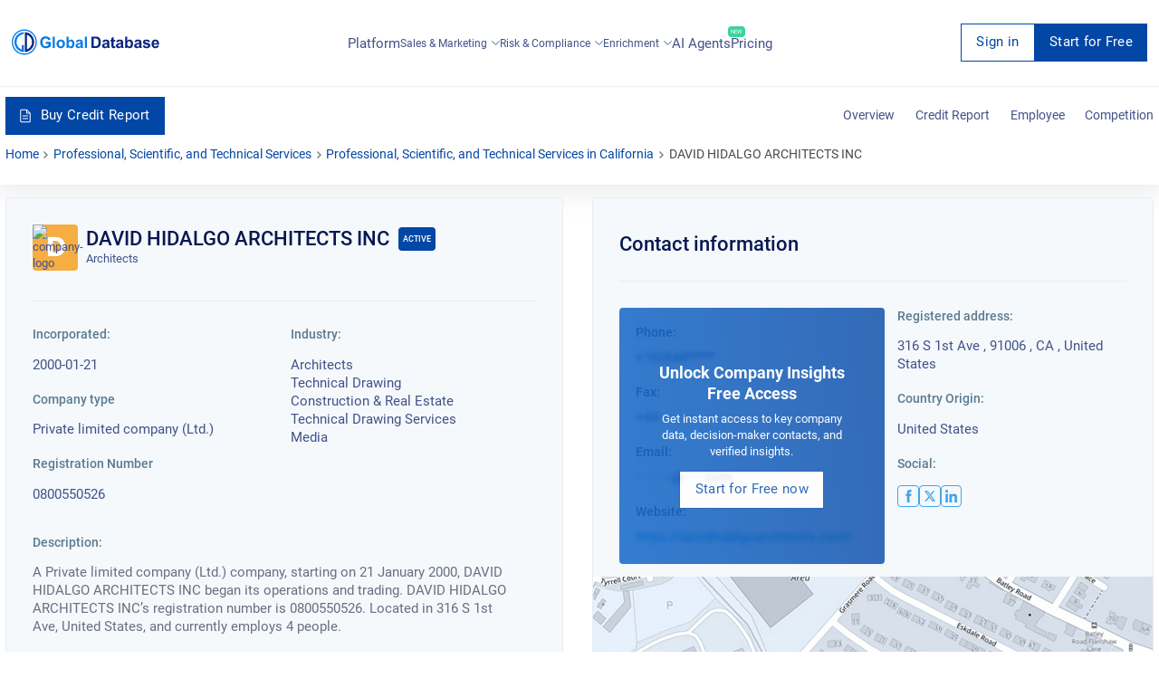

--- FILE ---
content_type: text/html; charset=utf-8
request_url: https://overlead.net/api/image/info
body_size: -122
content:
v1z1811719318104enh12esu2637u47llsaf3x3yal9rga7run5qcpg4mlb4a3h2